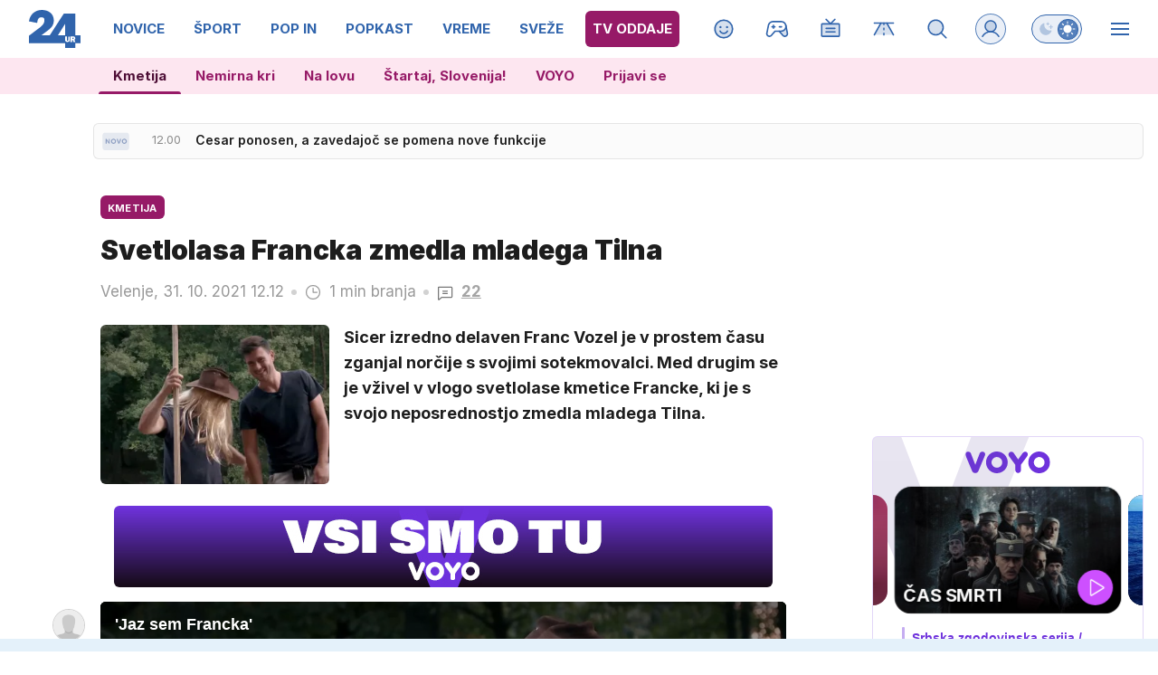

--- FILE ---
content_type: image/svg+xml
request_url: https://www.24ur.com/assets/img/box/spored/POPOTO.svg
body_size: 1047
content:
<?xml version="1.0" encoding="utf-8"?>
<!-- Generator: Adobe Illustrator 27.1.1, SVG Export Plug-In . SVG Version: 6.00 Build 0)  -->
<svg version="1.1" id="Layer_1" xmlns="http://www.w3.org/2000/svg" xmlns:xlink="http://www.w3.org/1999/xlink" x="0px" y="0px"
	 viewBox="0 0 324.1 149.9" style="enable-background:new 0 0 324.1 149.9;" xml:space="preserve">
<style type="text/css">
	.st0{fill:#549AF5;}
</style>
<g id="Page-1">
	<path id="POP_Oto_Basic_BW" class="st0" d="M266.3,106.8c-13.5,1.5-24.9-12.6-27.1-31v-0.3c-2.3-18.7,5.4-35.2,19.3-36.7
		c13.8-1.5,25.3,13.3,27.2,32v0.3C287.6,89.5,279.8,105.3,266.3,106.8 M70,107.2c-12.2,1.3-22.5-11.4-24.6-28.1v-0.3
		c-2.1-16.9,4.9-31.9,17.5-33.2c12.5-1.3,22.9,12,24.6,28.9v0.3C89.3,91.5,82.2,105.9,70,107.2 M254,0c-22.3,0-40.4,10.6-51.8,27
		l0.3-5.9c0.1-0.9-0.6-1.6-1.4-1.6l-98-1c-0.8,0-1.5,0.7-1.5,1.6l0.2,8.3C90.8,17.3,76,10.5,58.9,10.5c-37.2,0-61.7,32.6-58.6,70.7
		v0.4c3,36.1,29.8,63.8,63.8,63.5c33.8-0.4,58.2-28.7,58.2-64.5v-0.4c0-8.3-1.3-16.3-3.7-23.7l19.1-0.9c0.8,0,1.6,0.6,1.6,1.5
		l5,69.4h-11.8c-0.9,0-1.5,0.7-1.5,1.6l2.4,20.2c0,0.9,0.7,1.6,1.5,1.6l41.9-3.8c0.8,0,1.5-0.7,1.5-1.6l1.4-16.4
		c0-0.9-0.7-1.6-1.5-1.6h-12.1l0.3-70.3c0-0.9,0.7-1.5,1.5-1.4l22.2,2.3c-1.1,6.7-1.5,13.8-0.9,21.1v0.4
		c3.3,39.9,32.9,70.5,70.4,70.1c37.5-0.5,64.5-31.8,64.5-71.4v-0.4C324.1,35.3,294.9,0,254,0"/>
</g>
</svg>


--- FILE ---
content_type: image/svg+xml
request_url: https://usrs.24ur.si/avatars//2020/09/CRM_Avatar_default_bt8trbo9i1eqnna95h40.svg
body_size: 336
content:
<svg xmlns="http://www.w3.org/2000/svg" xmlns:xlink="http://www.w3.org/1999/xlink" viewBox="0 0 20 20" version="1.1" shape-rendering="crispEdges"><path d="M3 20v-3h1v-1h4v-2h4v2h4v1h1v3H3z" fill="#f5cfa0"/><path d="M5 15v-1H4v-1H3v-3H2V7h1V4h1V3h1V2h10v1h1v1h1v3h1v3h-1v3h-1v1h-1v1H5z" fill="#f6d4a9"/><path d="M6 7h1v2H5V8h1V7zm7 0h1v2h-2V8h1V7z" fill="#ffffff"/><path d="M7 7h1v2H6V8h1V7zm7 0h1v2h-2V8h1V7z" fill="#b4c3ca"/><path d="M7 8h1v1H7V8zm7 0h1v1h-1V8z" fill="#5b7c8b"/><path d="M4 7V5h3v1H5v1H4zm12-2v2h-1V6h-2V5h3zM7 5h1v1h1v1H8V6H7V5zm6 0v1h-1v1h-1V6h1V5h1z" fill-rule="evenodd" fill="#120e11"/><path d="M8 12v1h3v1h1v-1h-1v-1H8z" fill="#d29985"/><path d="M3 20v-3h1v-1h3v1h6v-1h3v1h1v3H3z" fill="#e1f4f9"/><path d="M4 20v-1h1v-3h1v2h8v-2h1v3h1v1H4z" fill="#5bc0de"/><path d="M11 20v-1h3v1h-3z" fill="#a6dded"/><path d="M3 6h1V4h1V3h2v1h1v1h4V4h1V3h2v1h1v2h1V4h-1V3h-1V2H5v1H4v1H3v2z" fill="#2c222b"/></svg>

--- FILE ---
content_type: image/svg+xml
request_url: https://usrs.24ur.si/avatars//2021/09/CRM_Avatar_default_c4oudpu2b6ugnagoc6g0.svg
body_size: 434
content:
<svg xmlns="http://www.w3.org/2000/svg" xmlns:xlink="http://www.w3.org/1999/xlink" style="isolation:isolate" viewBox="0 0 20 20" version="1.1" shape-rendering="crispEdges"><path d="M8 15v1H4v1H3v3h14v-3h-1v-1h-4v-1h3v-1h1v-1h1v-3h1V7h-1V4h-1V3h-1V2H5v1H4v1H3v3H2v3h1v3h1v1h1v1h3z" fill="#A26D3D"/><path d="M5 15v-1H4v-1H3v-3H2V7h1V4h1V3h1V2h10v1h1v1h1v3h1v3h-1v3h-1v1h-1v1H5z" fill="#FFF" fill-opacity=".1"/><path d="M5 7h3v3H5V7zm7 0h3v3h-3V7z" fill="#FFF"/><path d="M5 8h2v1H5V8zm7 0h2v1h-2V8z" fill="#647b90"/><path d="M5 8h1v1H5V8zm7 0h1v1h-1V8z" fill="#FFF" fill-opacity=".7"/><path d="M8 4v1H7v1H5V5h2V4h1zm4 0h1v1h2v1h-2V5h-1V4z" fill-rule="evenodd" fill="#91775e"/><path d="M3 11v2h1v1h1v1h10v-1h1v-1h1v-2H3z" id="Path" fill="#91775e" fill-opacity="0.75"/><path d="M8 13h4v1H8v-1z" fill="#dbac98"/><path d="M3 20v-3h1v-1h3v2h6v-2h3v1h1v3H3z" fill="#c3cb71"/><path d="M5 16H4v1H3v3h2v-4zm1 0h1v2h6v-2h1v4H6v-4zm9 0h1v1h1v3h-2v-4z" fill-rule="evenodd" fill="#FFF" fill-opacity=".2"/><path d="M2 4v1h1v1h2V4h1V2H4v1H3v1H2zm6-1h2v1h2V3h1V2H8v1zm6 1h1v2h2V5h1V4h-1V3h-1V2h-2v2z" fill-rule="evenodd" fill="#cfa986"/></svg>

--- FILE ---
content_type: image/svg+xml
request_url: https://www.24ur.com/assets/img/box/spored/KANALA.svg
body_size: 257
content:
<?xml version="1.0" encoding="utf-8"?>
<!-- Generator: Adobe Illustrator 22.1.0, SVG Export Plug-In . SVG Version: 6.00 Build 0)  -->
<svg version="1.1" id="Layer_1" xmlns="http://www.w3.org/2000/svg" xmlns:xlink="http://www.w3.org/1999/xlink" x="0px" y="0px"
	 viewBox="0 0 249 221" style="enable-background:new 0 0 249 221;" xml:space="preserve">
<style type="text/css">
	.st0{fill-rule:evenodd;clip-rule:evenodd;fill:#93C83D;}
</style>
<title>kanal_logo</title>
<desc>Created with Sketch.</desc>
<path class="st0" d="M232,196.6l-51.2-88.7l-51.2-88.7c-1.3-2.3-4.6-2.3-5.9,0l-51.2,88.7l-51.2,88.7c-1.3,2.3,0.3,5.1,3,5.1h102.5
	h102.5C231.7,201.7,233.4,198.9,232,196.6 M160.8,140.1l-49.9,28.8c-2.5,1.5-5.7-0.4-5.7-3.3l0-57.6c0-2.9,3.1-4.7,5.7-3.3
	l49.9,28.8C163.3,135,163.3,138.6,160.8,140.1"/>
</svg>


--- FILE ---
content_type: text/vtt
request_url: https://images.24ur.com/media/vtt/2021/10/29/7413e1eaa3_62640255/thumbs.vtt?v=f3dc
body_size: -292
content:
WEBVTT

00:00:00.000 --> 00:00:03.000
thumbs.jpg#xywh=0,0,200,113

00:00:03.000 --> 00:00:06.000
thumbs.jpg#xywh=200,0,200,113

00:00:06.000 --> 00:00:09.000
thumbs.jpg#xywh=400,0,200,113

00:00:09.000 --> 00:00:12.000
thumbs.jpg#xywh=600,0,200,113

00:00:12.000 --> 00:00:15.000
thumbs.jpg#xywh=800,0,200,113

00:00:15.000 --> 00:00:18.000
thumbs.jpg#xywh=1000,0,200,113

00:00:18.000 --> 00:00:21.000
thumbs.jpg#xywh=1200,0,200,113

00:00:21.000 --> 00:00:24.000
thumbs.jpg#xywh=1400,0,200,113

00:00:24.000 --> 00:00:27.000
thumbs.jpg#xywh=0,113,200,113

00:00:27.000 --> 00:00:30.000
thumbs.jpg#xywh=200,113,200,113

00:00:30.000 --> 00:00:33.000
thumbs.jpg#xywh=400,113,200,113

00:00:33.000 --> 00:00:36.000
thumbs.jpg#xywh=600,113,200,113

00:00:36.000 --> 00:00:39.000
thumbs.jpg#xywh=800,113,200,113

00:00:39.000 --> 00:00:42.000
thumbs.jpg#xywh=1000,113,200,113

00:00:42.000 --> 00:00:45.000
thumbs.jpg#xywh=1200,113,200,113

00:00:45.000 --> 00:00:48.000
thumbs.jpg#xywh=1400,113,200,113

00:00:48.000 --> 00:00:51.000
thumbs.jpg#xywh=0,226,200,113

00:00:51.000 --> 00:00:54.000
thumbs.jpg#xywh=200,226,200,113

00:00:54.000 --> 00:00:57.000
thumbs.jpg#xywh=400,226,200,113

00:00:57.000 --> 00:01:00.000
thumbs.jpg#xywh=600,226,200,113

00:01:00.000 --> 00:01:03.000
thumbs.jpg#xywh=800,226,200,113

00:01:03.000 --> 00:01:06.000
thumbs.jpg#xywh=1000,226,200,113


--- FILE ---
content_type: image/svg+xml
request_url: https://usrs.24ur.si/avatars//2021/03/CRM_Avatar_default_c1cfauems5jialtokd50.svg
body_size: 122
content:
<svg xmlns="http://www.w3.org/2000/svg" xmlns:xlink="http://www.w3.org/1999/xlink" style="isolation:isolate" viewBox="0 0 5 5" version="1.1" shape-rendering="crispEdges"><path d="M0 4h1v1H0V4zm2 0h1v1H2V4zm2 0h1v1H4V4z" fill-rule="evenodd" fill="#7CB342"/><path d="M2 3h1v1H2V3z" fill="#7CB342"/><path d="M0 2h5v1H0V2z" fill="#7CB342"/><path d="M0 1h5v1H0V1z" fill="#7CB342"/><path d="M0 0h2v1H0V0zm3 0h2v1H3V0z" fill-rule="evenodd" fill="#7CB342"/></svg>

--- FILE ---
content_type: image/svg+xml
request_url: https://usrs.24ur.si/avatars//2019/07/CRM_Avatar_default_5d34ca2d0eda37.77028434.svg
body_size: 531
content:
<svg xmlns="http://www.w3.org/2000/svg" xmlns:xlink="http://www.w3.org/1999/xlink" viewBox="0 0 20 20" version="1.1" shape-rendering="crispEdges"><path d="M3 20v-3h1v-1h4v-2h4v2h4v1h1v3H3z" fill="#cb9e6e"/><path d="M5 15v-1H4v-1H3v-3H2V7h1V4h1V3h1V2h10v1h1v1h1v3h1v3h-1v3h-1v1h-1v1H5z" fill="#d0a87c"/><path d="M5 7h3v2H5V7zm7 0h3v2h-3V7z" fill="#ffffff"/><path d="M7 8h1v1H7V8zm5 0h1v1h-1V8z" fill="#76778b"/><path d="M4 7V6h1V5h1v1H5v1H4zm10-2h1v1h1v1h-1V6h-1V5z" fill-rule="evenodd" fill="#877a74"/><path d="M3 10v3h1v1h1v1h10v-1h1v-1h1v-3h-3v1H6v-1H3z" fill="rgba(161,145,138,0.5)"/><path d="M7 12v1h1v1h4v-1H8v-1H7z" fill="#e6b49e"/><path d="M3 7v1h1V7H3zm6 0h2v1H9V7zm7 0h1v1h-1V7z" fill-rule="evenodd" fill="#658294"/><path d="M4 6v4h5V6H4zm1 1h3v2H5V7zm6-1v4h5V6h-5zm1 1h3v2h-3V7z" fill-rule="evenodd" fill="#43677d"/><path d="M5 7h3v2H5V7zm7 0h3v2h-3V7z" fill-rule="evenodd" fill="#ffffff" opacity=".2"/><path d="M14 7h1v1h-1V7zM7 7h1v1H7V7z" fill-rule="evenodd" fill="#ffffff" opacity=".2"/><path d="M3 20v-3h1v-1h4v1h4v-1h4v1h1v3H3z" fill="#ffe79f"/><path d="M3 20v-1h1v1H3zm2 0v-1h1v1H5zm2 0v-1h1v1H7zm2 0v-1h1v1H9zm2 0v-1h1v1h-1zm2 0v-1h1v1h-1zm2 0v-1h1v1h-1zm1-2h1v1h-1v-1zm-2 0h1v1h-1v-1zm-2 0h1v1h-1v-1zm-2 0h1v1h-1v-1zm-2 0h1v1H8v-1zm-2 0h1v1H6v-1zm-2 0h1v1H4v-1zm-1-1h1v1H3v-1zm2 0h1v1H5v-1zm2 0h1v1H7v-1zm2 0h1v1H9v-1zm2 0h1v1h-1v-1zm2 0h1v1h-1v-1zm2 0h1v1h-1v-1zM4 16h1v1H4v-1zm2 0h1v1H6v-1zm6 0h1v1h-1v-1zm2 0h1v1h-1v-1z" fill-rule="evenodd" fill="#ffe28a"/><path d="M3 3v2h1V4h1V3h10v1h1v1h1V3h-1V2H4v1H3z" fill="#a1918a"/></svg>

--- FILE ---
content_type: image/svg+xml
request_url: https://www.24ur.com/assets/img/box/spored/POPKINO.svg
body_size: 2535
content:
<?xml version="1.0" encoding="utf-8"?>
<!-- Generator: Adobe Illustrator 22.1.0, SVG Export Plug-In . SVG Version: 6.00 Build 0)  -->
<svg version="1.1" id="Layer_1" xmlns="http://www.w3.org/2000/svg" xmlns:xlink="http://www.w3.org/1999/xlink" x="0px" y="0px"
	 viewBox="0 0 367 290" style="enable-background:new 0 0 367 290;" xml:space="preserve">
<title>Kino_Basic_BW</title>
<desc>Created with Sketch.</desc>
<g>
	<path d="M21,61.7v168.6l320,34.8V26.9L21,61.7z M123,191.1l-15.6-0.8l-22.8-40v38.8l-11.8-0.6v-83.7l11.8-0.6v38.1l22.9-39.3
		l15.6-0.8L96,146L123,191.1z M140.8,192.1l-12.7-0.7V102l12.7-0.6V192.1z M212.1,195.7l-19.5-1l-28-72v70.5l-12.9-0.7v-91.7
		l17.9-0.9l28.3,71.8V98.6l14.3-0.7V195.7z M290.3,168.8c0,1.1,0,2.2-0.1,3.3c-0.1,1.1-0.2,2.1-0.4,3.2c-0.1,1-0.3,2.1-0.6,3.1
		c-0.2,1-0.5,2-0.8,3c-0.3,1-0.6,1.9-1,2.8c-0.4,0.9-0.8,1.8-1.3,2.6c-0.5,0.8-1,1.6-1.6,2.4c-0.6,0.8-1.2,1.5-1.9,2.2
		c-0.7,0.7-1.4,1.4-2.2,2c-0.8,0.6-1.6,1.2-2.5,1.8c-0.9,0.5-1.8,1-2.8,1.5c-1,0.4-2,0.9-3.1,1.2c-1.1,0.4-2.2,0.7-3.4,1
		c-1.2,0.3-2.4,0.5-3.7,0.6c-1.3,0.1-2.7,0.2-4.1,0.3c-1.4,0-2.9,0-4.4-0.1c-1.5-0.1-3-0.2-4.4-0.4c-1.4-0.2-2.7-0.4-4-0.7
		c-1.3-0.3-2.5-0.6-3.6-1c-1.1-0.4-2.2-0.8-3.2-1.3c-1-0.5-2-1-2.9-1.5c-0.9-0.5-1.8-1.1-2.6-1.7c-0.8-0.6-1.6-1.2-2.3-1.9
		c-0.7-0.7-1.4-1.4-2-2.1c-0.6-0.7-1.2-1.5-1.7-2.2c-0.5-0.8-1-1.6-1.4-2.4c-0.4-0.8-0.8-1.7-1.2-2.6c-0.4-0.9-0.6-1.8-0.9-2.7
		c-0.3-0.9-0.5-1.9-0.7-2.8c-0.2-1-0.4-1.9-0.5-2.9c-0.1-1-0.2-2-0.3-3c-0.1-1-0.1-2-0.1-3.1v-41.1c0-1,0-2.1,0.1-3.1
		c0.1-1,0.2-2,0.3-3c0.1-1,0.3-1.9,0.5-2.9c0.2-1,0.4-1.9,0.7-2.8c0.3-0.9,0.6-1.8,0.9-2.7c0.4-0.9,0.7-1.7,1.2-2.6
		c0.4-0.8,0.9-1.6,1.4-2.4c0.5-0.8,1.1-1.5,1.7-2.3c0.6-0.7,1.3-1.4,2-2.1c0.7-0.7,1.5-1.3,2.3-1.9c0.8-0.6,1.7-1.2,2.6-1.7
		c0.9-0.5,1.9-1,2.9-1.5c1-0.5,2.1-0.9,3.2-1.2c1.1-0.4,2.3-0.7,3.6-1c1.3-0.3,2.6-0.5,4-0.7c1.4-0.2,2.9-0.3,4.4-0.4
		c1.5-0.1,3-0.1,4.4-0.1c1.4,0,2.8,0.1,4.1,0.3c1.3,0.1,2.6,0.4,3.7,0.6c1.2,0.3,2.3,0.6,3.4,1c1.1,0.4,2.1,0.8,3.1,1.3
		c1,0.4,1.9,1,2.8,1.5c0.9,0.5,1.7,1.1,2.5,1.8c0.8,0.6,1.5,1.3,2.2,2c0.7,0.7,1.3,1.5,1.9,2.2c0.6,0.8,1.1,1.6,1.6,2.4
		c0.5,0.8,0.9,1.7,1.3,2.6c0.4,0.9,0.7,1.8,1,2.8c0.3,1,0.6,2,0.8,3c0.2,1,0.4,2,0.6,3.1c0.2,1.1,0.3,2.1,0.4,3.2
		c0.1,1.1,0.1,2.2,0.1,3.3V168.8z"/>
	<path d="M272.2,119.7c-0.3-1-0.7-1.8-1.2-2.6c-0.5-0.8-1-1.6-1.6-2.2c-0.6-0.7-1.4-1.3-2.2-1.8c-0.9-0.5-1.8-0.9-2.9-1.2
		c-1.1-0.3-2.3-0.5-3.5-0.7c-1.3-0.1-2.7-0.2-4.2-0.1c-1.5,0.1-2.9,0.2-4.2,0.4c-1.3,0.2-2.5,0.5-3.5,0.9c-1,0.4-2,0.8-2.8,1.4
		c-0.8,0.5-1.5,1.1-2.1,1.9c-0.6,0.7-1.1,1.5-1.5,2.3c-0.4,0.8-0.8,1.7-1.1,2.6c-0.3,0.9-0.5,1.9-0.6,3c-0.2,1.1-0.2,2.2-0.2,3.4
		v39.5c0,1.2,0.1,2.3,0.2,3.4c0.1,1.1,0.4,2.1,0.6,3c0.3,0.9,0.6,1.8,1.1,2.6c0.4,0.8,0.9,1.6,1.5,2.3c0.6,0.7,1.3,1.3,2.1,1.9
		c0.8,0.5,1.7,1,2.8,1.4c1.1,0.4,2.2,0.7,3.5,0.9c1.3,0.2,2.7,0.4,4.2,0.4c1.5,0.1,2.9,0,4.2-0.1c1.3-0.1,2.5-0.3,3.5-0.7
		c1.1-0.3,2-0.7,2.9-1.2c0.8-0.5,1.6-1.1,2.2-1.7c0.6-0.7,1.2-1.4,1.6-2.2c0.5-0.8,0.9-1.7,1.2-2.6c0.3-1,0.5-2,0.7-3.1
		c0.2-1.1,0.2-2.2,0.2-3.5v-40.8c0-1.2-0.1-2.4-0.2-3.5C272.7,121.7,272.5,120.7,272.2,119.7z"/>
</g>
</svg>
